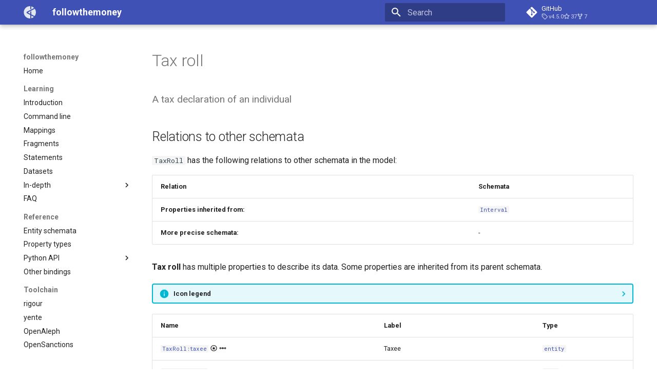

--- FILE ---
content_type: text/html; charset=utf-8
request_url: https://followthemoney.tech/explorer/schemata/TaxRoll/
body_size: 7242
content:

<!doctype html>
<html lang="en" class="no-js">
  <head>
    
      <meta charset="utf-8">
      <meta name="viewport" content="width=device-width,initial-scale=1">
      
      
      
      
      
      
        
      
      
      <link rel="icon" href="/public/favicon.png">
      <meta name="generator" content="mkdocs-1.6.1, mkdocs-material-9.7.1">
    
    
      
        <title>Tax roll - followthemoney</title>
      
    
    
      <link rel="stylesheet" href="../../../assets/stylesheets/main.484c7ddc.min.css">
      
        
        <link rel="stylesheet" href="../../../assets/stylesheets/palette.ab4e12ef.min.css">
      
      


    
    
      
    
    
      
        
        
        <link rel="preconnect" href="https://fonts.gstatic.com" crossorigin>
        <link rel="stylesheet" href="https://fonts.googleapis.com/css?family=Roboto:300,300i,400,400i,700,700i%7CRoboto+Mono:400,400i,700,700i&display=fallback">
        <style>:root{--md-text-font:"Roboto";--md-code-font:"Roboto Mono"}</style>
      
    
    
      <link rel="stylesheet" href="../../../assets/_mkdocstrings.css">
    
      <link rel="stylesheet" href="../../../stylesheets/extra.css">
    
    <script>__md_scope=new URL("../../..",location),__md_hash=e=>[...e].reduce(((e,_)=>(e<<5)-e+_.charCodeAt(0)),0),__md_get=(e,_=localStorage,t=__md_scope)=>JSON.parse(_.getItem(t.pathname+"."+e)),__md_set=(e,_,t=localStorage,a=__md_scope)=>{try{t.setItem(a.pathname+"."+e,JSON.stringify(_))}catch(e){}}</script>
    
      

    
    
  </head>
  
  
    
    
    
    
    
    <body dir="ltr" data-md-color-scheme="default" data-md-color-primary="custom" data-md-color-accent="custom">
  
    
    <input class="md-toggle" data-md-toggle="drawer" type="checkbox" id="__drawer" autocomplete="off">
    <input class="md-toggle" data-md-toggle="search" type="checkbox" id="__search" autocomplete="off">
    <label class="md-overlay" for="__drawer"></label>
    <div data-md-component="skip">
      
        
        <a href="#tax-roll" class="md-skip">
          Skip to content
        </a>
      
    </div>
    <div data-md-component="announce">
      
    </div>
    
    
      

  

<header class="md-header md-header--shadow" data-md-component="header">
  <nav class="md-header__inner md-grid" aria-label="Header">
    <a href="../../.." title="followthemoney" class="md-header__button md-logo" aria-label="followthemoney" data-md-component="logo">
      
  <img src="/public/logo.svg" alt="logo">

    </a>
    <label class="md-header__button md-icon" for="__drawer">
      
      <svg xmlns="http://www.w3.org/2000/svg" viewBox="0 0 24 24"><path d="M3 6h18v2H3zm0 5h18v2H3zm0 5h18v2H3z"/></svg>
    </label>
    <div class="md-header__title" data-md-component="header-title">
      <div class="md-header__ellipsis">
        <div class="md-header__topic">
          <span class="md-ellipsis">
            followthemoney
          </span>
        </div>
        <div class="md-header__topic" data-md-component="header-topic">
          <span class="md-ellipsis">
            
              Tax roll
            
          </span>
        </div>
      </div>
    </div>
    
      
    
    
    
    
      
      
        <label class="md-header__button md-icon" for="__search">
          
          <svg xmlns="http://www.w3.org/2000/svg" viewBox="0 0 24 24"><path d="M9.5 3A6.5 6.5 0 0 1 16 9.5c0 1.61-.59 3.09-1.56 4.23l.27.27h.79l5 5-1.5 1.5-5-5v-.79l-.27-.27A6.52 6.52 0 0 1 9.5 16 6.5 6.5 0 0 1 3 9.5 6.5 6.5 0 0 1 9.5 3m0 2C7 5 5 7 5 9.5S7 14 9.5 14 14 12 14 9.5 12 5 9.5 5"/></svg>
        </label>
        <div class="md-search" data-md-component="search" role="dialog">
  <label class="md-search__overlay" for="__search"></label>
  <div class="md-search__inner" role="search">
    <form class="md-search__form" name="search">
      <input type="text" class="md-search__input" name="query" aria-label="Search" placeholder="Search" autocapitalize="off" autocorrect="off" autocomplete="off" spellcheck="false" data-md-component="search-query" required>
      <label class="md-search__icon md-icon" for="__search">
        
        <svg xmlns="http://www.w3.org/2000/svg" viewBox="0 0 24 24"><path d="M9.5 3A6.5 6.5 0 0 1 16 9.5c0 1.61-.59 3.09-1.56 4.23l.27.27h.79l5 5-1.5 1.5-5-5v-.79l-.27-.27A6.52 6.52 0 0 1 9.5 16 6.5 6.5 0 0 1 3 9.5 6.5 6.5 0 0 1 9.5 3m0 2C7 5 5 7 5 9.5S7 14 9.5 14 14 12 14 9.5 12 5 9.5 5"/></svg>
        
        <svg xmlns="http://www.w3.org/2000/svg" viewBox="0 0 24 24"><path d="M20 11v2H8l5.5 5.5-1.42 1.42L4.16 12l7.92-7.92L13.5 5.5 8 11z"/></svg>
      </label>
      <nav class="md-search__options" aria-label="Search">
        
        <button type="reset" class="md-search__icon md-icon" title="Clear" aria-label="Clear" tabindex="-1">
          
          <svg xmlns="http://www.w3.org/2000/svg" viewBox="0 0 24 24"><path d="M19 6.41 17.59 5 12 10.59 6.41 5 5 6.41 10.59 12 5 17.59 6.41 19 12 13.41 17.59 19 19 17.59 13.41 12z"/></svg>
        </button>
      </nav>
      
    </form>
    <div class="md-search__output">
      <div class="md-search__scrollwrap" tabindex="0" data-md-scrollfix>
        <div class="md-search-result" data-md-component="search-result">
          <div class="md-search-result__meta">
            Initializing search
          </div>
          <ol class="md-search-result__list" role="presentation"></ol>
        </div>
      </div>
    </div>
  </div>
</div>
      
    
    
      <div class="md-header__source">
        <a href="https://github.com/opensanctions/followthemoney" title="Go to repository" class="md-source" data-md-component="source">
  <div class="md-source__icon md-icon">
    
    <svg xmlns="http://www.w3.org/2000/svg" viewBox="0 0 448 512"><!--! Font Awesome Free 7.1.0 by @fontawesome - https://fontawesome.com License - https://fontawesome.com/license/free (Icons: CC BY 4.0, Fonts: SIL OFL 1.1, Code: MIT License) Copyright 2025 Fonticons, Inc.--><path d="M439.6 236.1 244 40.5c-5.4-5.5-12.8-8.5-20.4-8.5s-15 3-20.4 8.4L162.5 81l51.5 51.5c27.1-9.1 52.7 16.8 43.4 43.7l49.7 49.7c34.2-11.8 61.2 31 35.5 56.7-26.5 26.5-70.2-2.9-56-37.3L240.3 199v121.9c25.3 12.5 22.3 41.8 9.1 55-6.4 6.4-15.2 10.1-24.3 10.1s-17.8-3.6-24.3-10.1c-17.6-17.6-11.1-46.9 11.2-56v-123c-20.8-8.5-24.6-30.7-18.6-45L142.6 101 8.5 235.1C3 240.6 0 247.9 0 255.5s3 15 8.5 20.4l195.6 195.7c5.4 5.4 12.7 8.4 20.4 8.4s15-3 20.4-8.4l194.7-194.7c5.4-5.4 8.4-12.8 8.4-20.4s-3-15-8.4-20.4"/></svg>
  </div>
  <div class="md-source__repository">
    GitHub
  </div>
</a>
      </div>
    
  </nav>
  
</header>
    
    <div class="md-container" data-md-component="container">
      
      
        
          
        
      
      <main class="md-main" data-md-component="main">
        <div class="md-main__inner md-grid">
          
            
              
                
              
              <div class="md-sidebar md-sidebar--primary" data-md-component="sidebar" data-md-type="navigation" >
                <div class="md-sidebar__scrollwrap">
                  <div class="md-sidebar__inner">
                    



<nav class="md-nav md-nav--primary" aria-label="Navigation" data-md-level="0">
  <label class="md-nav__title" for="__drawer">
    <a href="../../.." title="followthemoney" class="md-nav__button md-logo" aria-label="followthemoney" data-md-component="logo">
      
  <img src="/public/logo.svg" alt="logo">

    </a>
    followthemoney
  </label>
  
    <div class="md-nav__source">
      <a href="https://github.com/opensanctions/followthemoney" title="Go to repository" class="md-source" data-md-component="source">
  <div class="md-source__icon md-icon">
    
    <svg xmlns="http://www.w3.org/2000/svg" viewBox="0 0 448 512"><!--! Font Awesome Free 7.1.0 by @fontawesome - https://fontawesome.com License - https://fontawesome.com/license/free (Icons: CC BY 4.0, Fonts: SIL OFL 1.1, Code: MIT License) Copyright 2025 Fonticons, Inc.--><path d="M439.6 236.1 244 40.5c-5.4-5.5-12.8-8.5-20.4-8.5s-15 3-20.4 8.4L162.5 81l51.5 51.5c27.1-9.1 52.7 16.8 43.4 43.7l49.7 49.7c34.2-11.8 61.2 31 35.5 56.7-26.5 26.5-70.2-2.9-56-37.3L240.3 199v121.9c25.3 12.5 22.3 41.8 9.1 55-6.4 6.4-15.2 10.1-24.3 10.1s-17.8-3.6-24.3-10.1c-17.6-17.6-11.1-46.9 11.2-56v-123c-20.8-8.5-24.6-30.7-18.6-45L142.6 101 8.5 235.1C3 240.6 0 247.9 0 255.5s3 15 8.5 20.4l195.6 195.7c5.4 5.4 12.7 8.4 20.4 8.4s15-3 20.4-8.4l194.7-194.7c5.4-5.4 8.4-12.8 8.4-20.4s-3-15-8.4-20.4"/></svg>
  </div>
  <div class="md-source__repository">
    GitHub
  </div>
</a>
    </div>
  
  <ul class="md-nav__list" data-md-scrollfix>
    
      
      
  
  
  
  
    <li class="md-nav__item">
      <a href="../../.." class="md-nav__link">
        
  
  
  <span class="md-ellipsis">
    
  
    Home
  

    
  </span>
  
  

      </a>
    </li>
  

    
      
      
  
  
  
  
    
    
    
    
      
        
        
      
    
    
    <li class="md-nav__item md-nav__item--section md-nav__item--nested">
      
        
        
        <input class="md-nav__toggle md-toggle " type="checkbox" id="__nav_2" >
        
          
          <label class="md-nav__link" for="__nav_2" id="__nav_2_label" tabindex="">
            
  
  
  <span class="md-ellipsis">
    
  
    Learning
  

    
  </span>
  
  

            <span class="md-nav__icon md-icon"></span>
          </label>
        
        <nav class="md-nav" data-md-level="1" aria-labelledby="__nav_2_label" aria-expanded="false">
          <label class="md-nav__title" for="__nav_2">
            <span class="md-nav__icon md-icon"></span>
            
  
    Learning
  

          </label>
          <ul class="md-nav__list" data-md-scrollfix>
            
              
                
  
  
  
  
    <li class="md-nav__item">
      <a href="../../../docs/" class="md-nav__link">
        
  
  
  <span class="md-ellipsis">
    
  
    Introduction
  

    
  </span>
  
  

      </a>
    </li>
  

              
            
              
                
  
  
  
  
    <li class="md-nav__item">
      <a href="../../../docs/cli/" class="md-nav__link">
        
  
  
  <span class="md-ellipsis">
    
  
    Command line
  

    
  </span>
  
  

      </a>
    </li>
  

              
            
              
                
  
  
  
  
    <li class="md-nav__item">
      <a href="../../../docs/mappings/" class="md-nav__link">
        
  
  
  <span class="md-ellipsis">
    
  
    Mappings
  

    
  </span>
  
  

      </a>
    </li>
  

              
            
              
                
  
  
  
  
    <li class="md-nav__item">
      <a href="../../../docs/fragments/" class="md-nav__link">
        
  
  
  <span class="md-ellipsis">
    
  
    Fragments
  

    
  </span>
  
  

      </a>
    </li>
  

              
            
              
                
  
  
  
  
    <li class="md-nav__item">
      <a href="../../../docs/statements/" class="md-nav__link">
        
  
  
  <span class="md-ellipsis">
    
  
    Statements
  

    
  </span>
  
  

      </a>
    </li>
  

              
            
              
                
  
  
  
  
    <li class="md-nav__item">
      <a href="../../../docs/metadata/" class="md-nav__link">
        
  
  
  <span class="md-ellipsis">
    
  
    Datasets
  

    
  </span>
  
  

      </a>
    </li>
  

              
            
              
                
  
  
  
  
    
    
    
    
      
    
    
    <li class="md-nav__item md-nav__item--nested">
      
        
        
        <input class="md-nav__toggle md-toggle " type="checkbox" id="__nav_2_7" >
        
          
          <label class="md-nav__link" for="__nav_2_7" id="__nav_2_7_label" tabindex="0">
            
  
  
  <span class="md-ellipsis">
    
  
    In-depth
  

    
  </span>
  
  

            <span class="md-nav__icon md-icon"></span>
          </label>
        
        <nav class="md-nav" data-md-level="2" aria-labelledby="__nav_2_7_label" aria-expanded="false">
          <label class="md-nav__title" for="__nav_2_7">
            <span class="md-nav__icon md-icon"></span>
            
  
    In-depth
  

          </label>
          <ul class="md-nav__list" data-md-scrollfix>
            
              
                
  
  
  
  
    <li class="md-nav__item">
      <a href="../../../docs/matching/" class="md-nav__link">
        
  
  
  <span class="md-ellipsis">
    
  
    Matching
  

    
  </span>
  
  

      </a>
    </li>
  

              
            
              
                
  
  
  
  
    <li class="md-nav__item">
      <a href="../../../docs/namespace/" class="md-nav__link">
        
  
  
  <span class="md-ellipsis">
    
  
    Namespaces
  

    
  </span>
  
  

      </a>
    </li>
  

              
            
              
                
  
  
  
  
    <li class="md-nav__item">
      <a href="../../../docs/graphs/" class="md-nav__link">
        
  
  
  <span class="md-ellipsis">
    
  
    Graph exports
  

    
  </span>
  
  

      </a>
    </li>
  

              
            
              
                
  
  
  
  
    <li class="md-nav__item">
      <a href="../../../docs/custom/" class="md-nav__link">
        
  
  
  <span class="md-ellipsis">
    
  
    Custom schema
  

    
  </span>
  
  

      </a>
    </li>
  

              
            
          </ul>
        </nav>
      
    </li>
  

              
            
              
                
  
  
  
  
    <li class="md-nav__item">
      <a href="../../../docs/faq/" class="md-nav__link">
        
  
  
  <span class="md-ellipsis">
    
  
    FAQ
  

    
  </span>
  
  

      </a>
    </li>
  

              
            
          </ul>
        </nav>
      
    </li>
  

    
      
      
  
  
  
  
    
    
    
    
      
        
        
      
    
    
    <li class="md-nav__item md-nav__item--section md-nav__item--nested">
      
        
        
        <input class="md-nav__toggle md-toggle " type="checkbox" id="__nav_3" >
        
          
          <label class="md-nav__link" for="__nav_3" id="__nav_3_label" tabindex="">
            
  
  
  <span class="md-ellipsis">
    
  
    Reference
  

    
  </span>
  
  

            <span class="md-nav__icon md-icon"></span>
          </label>
        
        <nav class="md-nav" data-md-level="1" aria-labelledby="__nav_3_label" aria-expanded="false">
          <label class="md-nav__title" for="__nav_3">
            <span class="md-nav__icon md-icon"></span>
            
  
    Reference
  

          </label>
          <ul class="md-nav__list" data-md-scrollfix>
            
              
                
  
  
  
  
    <li class="md-nav__item">
      <a href="../" class="md-nav__link">
        
  
  
  <span class="md-ellipsis">
    
  
    Entity schemata
  

    
  </span>
  
  

      </a>
    </li>
  

              
            
              
                
  
  
  
  
    <li class="md-nav__item">
      <a href="../../types/" class="md-nav__link">
        
  
  
  <span class="md-ellipsis">
    
  
    Property types
  

    
  </span>
  
  

      </a>
    </li>
  

              
            
              
                
  
  
  
  
    
    
    
    
      
    
    
    <li class="md-nav__item md-nav__item--nested">
      
        
        
        <input class="md-nav__toggle md-toggle " type="checkbox" id="__nav_3_3" >
        
          
          <label class="md-nav__link" for="__nav_3_3" id="__nav_3_3_label" tabindex="0">
            
  
  
  <span class="md-ellipsis">
    
  
    Python API
  

    
  </span>
  
  

            <span class="md-nav__icon md-icon"></span>
          </label>
        
        <nav class="md-nav" data-md-level="2" aria-labelledby="__nav_3_3_label" aria-expanded="false">
          <label class="md-nav__title" for="__nav_3_3">
            <span class="md-nav__icon md-icon"></span>
            
  
    Python API
  

          </label>
          <ul class="md-nav__list" data-md-scrollfix>
            
              
                
  
  
  
  
    <li class="md-nav__item">
      <a href="../../../python/" class="md-nav__link">
        
  
  
  <span class="md-ellipsis">
    
  
    Introduction
  

    
  </span>
  
  

      </a>
    </li>
  

              
            
              
                
  
  
  
  
    <li class="md-nav__item">
      <a href="../../../python/model/" class="md-nav__link">
        
  
  
  <span class="md-ellipsis">
    
  
    Model
  

    
  </span>
  
  

      </a>
    </li>
  

              
            
              
                
  
  
  
  
    <li class="md-nav__item">
      <a href="../../../python/schema/" class="md-nav__link">
        
  
  
  <span class="md-ellipsis">
    
  
    Schema
  

    
  </span>
  
  

      </a>
    </li>
  

              
            
              
                
  
  
  
  
    <li class="md-nav__item">
      <a href="../../../python/entity/" class="md-nav__link">
        
  
  
  <span class="md-ellipsis">
    
  
    Entity
  

    
  </span>
  
  

      </a>
    </li>
  

              
            
              
                
  
  
  
  
    <li class="md-nav__item">
      <a href="../../../python/property/" class="md-nav__link">
        
  
  
  <span class="md-ellipsis">
    
  
    Property
  

    
  </span>
  
  

      </a>
    </li>
  

              
            
              
                
  
  
  
  
    <li class="md-nav__item">
      <a href="../../../python/statements/" class="md-nav__link">
        
  
  
  <span class="md-ellipsis">
    
  
    Statements
  

    
  </span>
  
  

      </a>
    </li>
  

              
            
              
                
  
  
  
  
    <li class="md-nav__item">
      <a href="../../../python/registry/" class="md-nav__link">
        
  
  
  <span class="md-ellipsis">
    
  
    Type registry
  

    
  </span>
  
  

      </a>
    </li>
  

              
            
              
                
  
  
  
  
    <li class="md-nav__item">
      <a href="../../../python/lib/" class="md-nav__link">
        
  
  
  <span class="md-ellipsis">
    
  
    Other functions
  

    
  </span>
  
  

      </a>
    </li>
  

              
            
          </ul>
        </nav>
      
    </li>
  

              
            
              
                
  
  
  
  
    <li class="md-nav__item">
      <a href="../../../libraries/" class="md-nav__link">
        
  
  
  <span class="md-ellipsis">
    
  
    Other bindings
  

    
  </span>
  
  

      </a>
    </li>
  

              
            
          </ul>
        </nav>
      
    </li>
  

    
      
      
  
  
  
  
    
    
    
    
      
        
        
      
    
    
    <li class="md-nav__item md-nav__item--section md-nav__item--nested">
      
        
        
        <input class="md-nav__toggle md-toggle " type="checkbox" id="__nav_4" >
        
          
          <label class="md-nav__link" for="__nav_4" id="__nav_4_label" tabindex="">
            
  
  
  <span class="md-ellipsis">
    
  
    Toolchain
  

    
  </span>
  
  

            <span class="md-nav__icon md-icon"></span>
          </label>
        
        <nav class="md-nav" data-md-level="1" aria-labelledby="__nav_4_label" aria-expanded="false">
          <label class="md-nav__title" for="__nav_4">
            <span class="md-nav__icon md-icon"></span>
            
  
    Toolchain
  

          </label>
          <ul class="md-nav__list" data-md-scrollfix>
            
              
                
  
  
  
  
    <li class="md-nav__item">
      <a href="https://rigour.followthemoney.tech/" class="md-nav__link">
        
  
  
  <span class="md-ellipsis">
    
  
    rigour
  

    
  </span>
  
  

      </a>
    </li>
  

              
            
              
                
  
  
  
  
    <li class="md-nav__item">
      <a href="https://yente.followthemoney.tech/" class="md-nav__link">
        
  
  
  <span class="md-ellipsis">
    
  
    yente
  

    
  </span>
  
  

      </a>
    </li>
  

              
            
              
                
  
  
  
  
    <li class="md-nav__item">
      <a href="https://openaleph.org/docs/" class="md-nav__link">
        
  
  
  <span class="md-ellipsis">
    
  
    OpenAleph
  

    
  </span>
  
  

      </a>
    </li>
  

              
            
              
                
  
  
  
  
    <li class="md-nav__item">
      <a href="https://www.opensanctions.org/docs/" class="md-nav__link">
        
  
  
  <span class="md-ellipsis">
    
  
    OpenSanctions
  

    
  </span>
  
  

      </a>
    </li>
  

              
            
          </ul>
        </nav>
      
    </li>
  

    
      
      
  
  
  
  
    
    
    
    
      
        
        
      
    
    
    <li class="md-nav__item md-nav__item--section md-nav__item--nested">
      
        
        
        <input class="md-nav__toggle md-toggle " type="checkbox" id="__nav_5" >
        
          
          <label class="md-nav__link" for="__nav_5" id="__nav_5_label" tabindex="">
            
  
  
  <span class="md-ellipsis">
    
  
    Community
  

    
  </span>
  
  

            <span class="md-nav__icon md-icon"></span>
          </label>
        
        <nav class="md-nav" data-md-level="1" aria-labelledby="__nav_5_label" aria-expanded="false">
          <label class="md-nav__title" for="__nav_5">
            <span class="md-nav__icon md-icon"></span>
            
  
    Community
  

          </label>
          <ul class="md-nav__list" data-md-scrollfix>
            
              
                
  
  
  
  
    <li class="md-nav__item">
      <a href="../../../community/projects/" class="md-nav__link">
        
  
  
  <span class="md-ellipsis">
    
  
    Users of FtM
  

    
  </span>
  
  

      </a>
    </li>
  

              
            
              
                
  
  
  
  
    <li class="md-nav__item">
      <a href="../../../community/stack/" class="md-nav__link">
        
  
  
  <span class="md-ellipsis">
    
  
    Tools and applications
  

    
  </span>
  
  

      </a>
    </li>
  

              
            
              
                
  
  
  
  
    <li class="md-nav__item">
      <a href="../../../community/catalogs/" class="md-nav__link">
        
  
  
  <span class="md-ellipsis">
    
  
    Data catalogs
  

    
  </span>
  
  

      </a>
    </li>
  

              
            
              
                
  
  
  
  
    <li class="md-nav__item">
      <a href="../../../community/credits/" class="md-nav__link">
        
  
  
  <span class="md-ellipsis">
    
  
    Credits
  

    
  </span>
  
  

      </a>
    </li>
  

              
            
          </ul>
        </nav>
      
    </li>
  

    
  </ul>
</nav>
                  </div>
                </div>
              </div>
            
            
              
                
              
              <div class="md-sidebar md-sidebar--secondary" data-md-component="sidebar" data-md-type="toc" hidden>
                <div class="md-sidebar__scrollwrap">
                  <div class="md-sidebar__inner">
                    

<nav class="md-nav md-nav--secondary" aria-label="Table of contents">
  
  
  
    
  
  
    <label class="md-nav__title" for="__toc">
      <span class="md-nav__icon md-icon"></span>
      Table of contents
    </label>
    <ul class="md-nav__list" data-md-component="toc" data-md-scrollfix>
      
        <li class="md-nav__item">
  <a href="#relations-to-other-schemata" class="md-nav__link">
    <span class="md-ellipsis">
      
        Relations to other schemata
      
    </span>
  </a>
  
</li>
      
        <li class="md-nav__item">
  <a href="#how-to-use-it-in-a-graph-or-timeline" class="md-nav__link">
    <span class="md-ellipsis">
      
        How to use it in a graph or timeline
      
    </span>
  </a>
  
</li>
      
    </ul>
  
</nav>
                  </div>
                </div>
              </div>
            
          
          
            <div class="md-content" data-md-component="content">
              
              <article class="md-content__inner md-typeset">
                
                  
  



  
  


<h1 id="tax-roll">Tax roll</h1>
<div class="description">
A tax declaration of an individual
</div>

<h2 id="relations-to-other-schemata">Relations to other schemata</h2>
<p><code>TaxRoll</code> has the following relations to other schemata in the model:</p>
<table>
<thead>
<tr>
<th>Relation</th>
<th>Schemata</th>
</tr>
</thead>
<tbody>
<tr>
<td><strong>Properties inherited from:</strong></td>
<td><a href="../Interval/"><code>Interval</code></a><br></td>
</tr>
<tr>
<td><strong>More precise schemata:</strong></td>
<td>-</td>
</tr>
</tbody>
</table>
<p><strong>Tax roll</strong> has multiple properties to describe its data. Some properties are inherited from its parent schemata.</p>
<details class="info">
<summary>Icon legend</summary>
<p><span class="twemoji"><svg xmlns="http://www.w3.org/2000/svg" viewBox="0 0 24 24"><path d="M5 4c-.55 0-1 .18-1.41.57C3.2 4.96 3 5.44 3 6v12c0 .56.2 1.04.59 1.43.41.39.86.57 1.41.57h14c.5 0 1-.19 1.39-.59.41-.41.61-.88.61-1.41V6c0-.53-.2-1-.61-1.41C20 4.19 19.5 4 19 4zm-.5 1.5h15v13h-15zM7 9c-.3 0-.53.09-.72.28S6 9.7 6 10v4c0 .3.09.53.28.72S6.7 15 7 15h3c.27 0 .5-.09.71-.28.2-.19.29-.42.29-.72v-1H9.5v.5h-2v-3h2v.5H11v-1c0-.3-.09-.53-.29-.72C10.5 9.09 10.27 9 10 9zm7 0c-.27 0-.5.09-.71.28-.2.19-.29.42-.29.72v4c0 .3.09.53.29.72.21.19.44.28.71.28h3c.3 0 .53-.09.72-.28S18 14.3 18 14v-1h-1.5v.5h-2v-3h2v.5H18v-1c0-.3-.09-.53-.28-.72S17.3 9 17 9z"/></svg></span> This property is used to compute a <a class="autorefs autorefs-internal" title="caption()" href="../../../python/entity/#followthemoney.proxy.EntityProxy.caption">caption</a> for the entity.</p>
<p><span class="twemoji"><svg xmlns="http://www.w3.org/2000/svg" viewBox="0 0 24 24"><path d="m8.58 17.25.92-3.89-3-2.58 3.95-.37L12 6.8l1.55 3.65 3.95.33-3 2.58.92 3.89L12 15.19zM12 2a10 10 0 0 1 10 10 10 10 0 0 1-10 10A10 10 0 0 1 2 12 10 10 0 0 1 12 2m0 2a8 8 0 0 0-8 8 8 8 0 0 0 8 8 8 8 0 0 0 8-8 8 8 0 0 0-8-8"/></svg></span> This property is a <em>featured</em> property, which means in UI applications it should be shown with higher information hierarchy.</p>
<p><span class="twemoji"><svg xmlns="http://www.w3.org/2000/svg" viewBox="0 0 24 24"><path d="M12 9c-1.3 0-2.4.8-2.8 2H6.8C6.4 9.8 5.3 9 4 9c-1.7 0-3 1.3-3 3s1.3 3 3 3c1.3 0 2.4-.8 2.8-2h2.4c.4 1.2 1.5 2 2.8 2s2.4-.8 2.8-2h2.4c.4 1.2 1.5 2 2.8 2 1.7 0 3-1.3 3-3s-1.3-3-3-3c-1.3 0-2.4.8-2.8 2h-2.4c-.4-1.2-1.5-2-2.8-2m-9 3c0-.6.4-1 1-1s1 .4 1 1-.4 1-1 1-1-.4-1-1m18 0c0 .6-.4 1-1 1s-1-.4-1-1 .4-1 1-1 1 .4 1 1"/></svg></span> This property is a <em>matchable</em> property and can be used in matching systems to find similar entities.</p>
<p><span class="twemoji"><svg xmlns="http://www.w3.org/2000/svg" viewBox="0 0 24 24"><path d="M11.83 9 15 12.16V12a3 3 0 0 0-3-3zm-4.3.8 1.55 1.55c-.05.21-.08.42-.08.65a3 3 0 0 0 3 3c.22 0 .44-.03.65-.08l1.55 1.55c-.67.33-1.41.53-2.2.53a5 5 0 0 1-5-5c0-.79.2-1.53.53-2.2M2 4.27l2.28 2.28.45.45C3.08 8.3 1.78 10 1 12c1.73 4.39 6 7.5 11 7.5 1.55 0 3.03-.3 4.38-.84l.43.42L19.73 22 21 20.73 3.27 3M12 7a5 5 0 0 1 5 5c0 .64-.13 1.26-.36 1.82l2.93 2.93c1.5-1.25 2.7-2.89 3.43-4.75-1.73-4.39-6-7.5-11-7.5-1.4 0-2.74.25-4 .7l2.17 2.15C10.74 7.13 11.35 7 12 7"/></svg></span> This property is a <em>hidden</em> property and should not be rendered in UI applications.</p>
</details>
<table>
<thead>
<tr>
<th>Name</th>
<th>Label</th>
<th>Type</th>
</tr>
</thead>
<tbody>
<tr>
<td><a href="./#taxee" id="taxee"><code>TaxRoll:taxee</code></a>   <span class="twemoji"><svg xmlns="http://www.w3.org/2000/svg" viewBox="0 0 24 24"><path d="m8.58 17.25.92-3.89-3-2.58 3.95-.37L12 6.8l1.55 3.65 3.95.33-3 2.58.92 3.89L12 15.19zM12 2a10 10 0 0 1 10 10 10 10 0 0 1-10 10A10 10 0 0 1 2 12 10 10 0 0 1 12 2m0 2a8 8 0 0 0-8 8 8 8 0 0 0 8 8 8 8 0 0 0 8-8 8 8 0 0 0-8-8"/></svg></span> <span class="twemoji"><svg xmlns="http://www.w3.org/2000/svg" viewBox="0 0 24 24"><path d="M12 9c-1.3 0-2.4.8-2.8 2H6.8C6.4 9.8 5.3 9 4 9c-1.7 0-3 1.3-3 3s1.3 3 3 3c1.3 0 2.4-.8 2.8-2h2.4c.4 1.2 1.5 2 2.8 2s2.4-.8 2.8-2h2.4c.4 1.2 1.5 2 2.8 2 1.7 0 3-1.3 3-3s-1.3-3-3-3c-1.3 0-2.4.8-2.8 2h-2.4c-.4-1.2-1.5-2-2.8-2m-9 3c0-.6.4-1 1-1s1 .4 1 1-.4 1-1 1-1-.4-1-1m18 0c0 .6-.4 1-1 1s-1-.4-1-1 .4-1 1-1 1 .4 1 1"/></svg></span></td>
<td>Taxee</td>
<td><a href="../../types/entity/"><code>entity</code></a></td>
</tr>
<tr>
<td><a href="../Interval/#date" id="date"><code>Interval:date</code></a>    <span class="twemoji"><svg xmlns="http://www.w3.org/2000/svg" viewBox="0 0 24 24"><path d="M12 9c-1.3 0-2.4.8-2.8 2H6.8C6.4 9.8 5.3 9 4 9c-1.7 0-3 1.3-3 3s1.3 3 3 3c1.3 0 2.4-.8 2.8-2h2.4c.4 1.2 1.5 2 2.8 2s2.4-.8 2.8-2h2.4c.4 1.2 1.5 2 2.8 2 1.7 0 3-1.3 3-3s-1.3-3-3-3c-1.3 0-2.4.8-2.8 2h-2.4c-.4-1.2-1.5-2-2.8-2m-9 3c0-.6.4-1 1-1s1 .4 1 1-.4 1-1 1-1-.4-1-1m18 0c0 .6-.4 1-1 1s-1-.4-1-1 .4-1 1-1 1 .4 1 1"/></svg></span></td>
<td>Date</td>
<td><a href="../../types/date/"><code>date</code></a></td>
</tr>
<tr>
<td><a href="./#income" id="income"><code>TaxRoll:income</code></a>   <span class="twemoji"><svg xmlns="http://www.w3.org/2000/svg" viewBox="0 0 24 24"><path d="m8.58 17.25.92-3.89-3-2.58 3.95-.37L12 6.8l1.55 3.65 3.95.33-3 2.58.92 3.89L12 15.19zM12 2a10 10 0 0 1 10 10 10 10 0 0 1-10 10A10 10 0 0 1 2 12 10 10 0 0 1 12 2m0 2a8 8 0 0 0-8 8 8 8 0 0 0 8 8 8 8 0 0 0 8-8 8 8 0 0 0-8-8"/></svg></span></td>
<td>Registered income</td>
<td><a href="../../types/string/"><code>string</code></a></td>
</tr>
<tr>
<td><a href="./#wealth" id="wealth"><code>TaxRoll:wealth</code></a>   <span class="twemoji"><svg xmlns="http://www.w3.org/2000/svg" viewBox="0 0 24 24"><path d="m8.58 17.25.92-3.89-3-2.58 3.95-.37L12 6.8l1.55 3.65 3.95.33-3 2.58.92 3.89L12 15.19zM12 2a10 10 0 0 1 10 10 10 10 0 0 1-10 10A10 10 0 0 1 2 12 10 10 0 0 1 12 2m0 2a8 8 0 0 0-8 8 8 8 0 0 0 8 8 8 8 0 0 0 8-8 8 8 0 0 0-8-8"/></svg></span></td>
<td>Registered wealth</td>
<td><a href="../../types/string/"><code>string</code></a></td>
</tr>
<tr>
<td><a href="./#taxPaid" id="taxPaid"><code>TaxRoll:taxPaid</code></a>   <span class="twemoji"><svg xmlns="http://www.w3.org/2000/svg" viewBox="0 0 24 24"><path d="m8.58 17.25.92-3.89-3-2.58 3.95-.37L12 6.8l1.55 3.65 3.95.33-3 2.58.92 3.89L12 15.19zM12 2a10 10 0 0 1 10 10 10 10 0 0 1-10 10A10 10 0 0 1 2 12 10 10 0 0 1 12 2m0 2a8 8 0 0 0-8 8 8 8 0 0 0 8 8 8 8 0 0 0 8-8 8 8 0 0 0-8-8"/></svg></span></td>
<td>Amount of tax paid</td>
<td><a href="../../types/string/"><code>string</code></a></td>
</tr>
<tr>
<td><a href="./#country" id="country"><code>TaxRoll:country</code></a>    <span class="twemoji"><svg xmlns="http://www.w3.org/2000/svg" viewBox="0 0 24 24"><path d="M12 9c-1.3 0-2.4.8-2.8 2H6.8C6.4 9.8 5.3 9 4 9c-1.7 0-3 1.3-3 3s1.3 3 3 3c1.3 0 2.4-.8 2.8-2h2.4c.4 1.2 1.5 2 2.8 2s2.4-.8 2.8-2h2.4c.4 1.2 1.5 2 2.8 2 1.7 0 3-1.3 3-3s-1.3-3-3-3c-1.3 0-2.4.8-2.8 2h-2.4c-.4-1.2-1.5-2-2.8-2m-9 3c0-.6.4-1 1-1s1 .4 1 1-.4 1-1 1-1-.4-1-1m18 0c0 .6-.4 1-1 1s-1-.4-1-1 .4-1 1-1 1 .4 1 1"/></svg></span></td>
<td>Country</td>
<td><a href="../../types/country/"><code>country</code></a></td>
</tr>
<tr>
<td><a href="./#surname" id="surname"><code>TaxRoll:surname</code></a></td>
<td>Surname</td>
<td><a href="../../types/string/"><code>string</code></a></td>
</tr>
<tr>
<td><a href="./#givenName" id="givenName"><code>TaxRoll:givenName</code></a></td>
<td>Given name</td>
<td><a href="../../types/string/"><code>string</code></a></td>
</tr>
<tr>
<td><a href="./#birthDate" id="birthDate"><code>TaxRoll:birthDate</code></a>    <span class="twemoji"><svg xmlns="http://www.w3.org/2000/svg" viewBox="0 0 24 24"><path d="M12 9c-1.3 0-2.4.8-2.8 2H6.8C6.4 9.8 5.3 9 4 9c-1.7 0-3 1.3-3 3s1.3 3 3 3c1.3 0 2.4-.8 2.8-2h2.4c.4 1.2 1.5 2 2.8 2s2.4-.8 2.8-2h2.4c.4 1.2 1.5 2 2.8 2 1.7 0 3-1.3 3-3s-1.3-3-3-3c-1.3 0-2.4.8-2.8 2h-2.4c-.4-1.2-1.5-2-2.8-2m-9 3c0-.6.4-1 1-1s1 .4 1 1-.4 1-1 1-1-.4-1-1m18 0c0 .6-.4 1-1 1s-1-.4-1-1 .4-1 1-1 1 .4 1 1"/></svg></span></td>
<td>Birth date</td>
<td><a href="../../types/date/"><code>date</code></a></td>
</tr>
<tr>
<td><a href="../Interval/#startDate" id="startDate"><code>Interval:startDate</code></a>    <span class="twemoji"><svg xmlns="http://www.w3.org/2000/svg" viewBox="0 0 24 24"><path d="M12 9c-1.3 0-2.4.8-2.8 2H6.8C6.4 9.8 5.3 9 4 9c-1.7 0-3 1.3-3 3s1.3 3 3 3c1.3 0 2.4-.8 2.8-2h2.4c.4 1.2 1.5 2 2.8 2s2.4-.8 2.8-2h2.4c.4 1.2 1.5 2 2.8 2 1.7 0 3-1.3 3-3s-1.3-3-3-3c-1.3 0-2.4.8-2.8 2h-2.4c-.4-1.2-1.5-2-2.8-2m-9 3c0-.6.4-1 1-1s1 .4 1 1-.4 1-1 1-1-.4-1-1m18 0c0 .6-.4 1-1 1s-1-.4-1-1 .4-1 1-1 1 .4 1 1"/></svg></span></td>
<td>Start date</td>
<td><a href="../../types/date/"><code>date</code></a></td>
</tr>
<tr>
<td><a href="../Interval/#endDate" id="endDate"><code>Interval:endDate</code></a>    <span class="twemoji"><svg xmlns="http://www.w3.org/2000/svg" viewBox="0 0 24 24"><path d="M12 9c-1.3 0-2.4.8-2.8 2H6.8C6.4 9.8 5.3 9 4 9c-1.7 0-3 1.3-3 3s1.3 3 3 3c1.3 0 2.4-.8 2.8-2h2.4c.4 1.2 1.5 2 2.8 2s2.4-.8 2.8-2h2.4c.4 1.2 1.5 2 2.8 2 1.7 0 3-1.3 3-3s-1.3-3-3-3c-1.3 0-2.4.8-2.8 2h-2.4c-.4-1.2-1.5-2-2.8-2m-9 3c0-.6.4-1 1-1s1 .4 1 1-.4 1-1 1-1-.4-1-1m18 0c0 .6-.4 1-1 1s-1-.4-1-1 .4-1 1-1 1 .4 1 1"/></svg></span></td>
<td>End date</td>
<td><a href="../../types/date/"><code>date</code></a></td>
</tr>
<tr>
<td><a href="../Interval/#summary" id="summary"><code>Interval:summary</code></a></td>
<td>Summary</td>
<td><a href="../../types/text/"><code>text</code></a></td>
</tr>
<tr>
<td><a href="../Interval/#description" id="description"><code>Interval:description</code></a></td>
<td>Description</td>
<td><a href="../../types/text/"><code>text</code></a></td>
</tr>
<tr>
<td><a href="../Interval/#recordId" id="recordId"><code>Interval:recordId</code></a></td>
<td>Record ID</td>
<td><a href="../../types/string/"><code>string</code></a></td>
</tr>
<tr>
<td><a href="../Interval/#sourceUrl" id="sourceUrl"><code>Interval:sourceUrl</code></a></td>
<td>Source link</td>
<td><a href="../../types/url/"><code>url</code></a></td>
</tr>
<tr>
<td><a href="../Interval/#proof" id="proof"><code>Interval:proof</code></a>    <span class="twemoji"><svg xmlns="http://www.w3.org/2000/svg" viewBox="0 0 24 24"><path d="M12 9c-1.3 0-2.4.8-2.8 2H6.8C6.4 9.8 5.3 9 4 9c-1.7 0-3 1.3-3 3s1.3 3 3 3c1.3 0 2.4-.8 2.8-2h2.4c.4 1.2 1.5 2 2.8 2s2.4-.8 2.8-2h2.4c.4 1.2 1.5 2 2.8 2 1.7 0 3-1.3 3-3s-1.3-3-3-3c-1.3 0-2.4.8-2.8 2h-2.4c-.4-1.2-1.5-2-2.8-2m-9 3c0-.6.4-1 1-1s1 .4 1 1-.4 1-1 1-1-.4-1-1m18 0c0 .6-.4 1-1 1s-1-.4-1-1 .4-1 1-1 1 .4 1 1"/></svg></span></td>
<td>Source document</td>
<td><a href="../../types/entity/"><code>entity</code></a></td>
</tr>
<tr>
<td><a href="../Interval/#publisher" id="publisher"><code>Interval:publisher</code></a></td>
<td>Publishing source</td>
<td><a href="../../types/string/"><code>string</code></a></td>
</tr>
<tr>
<td><a href="../Interval/#publisherUrl" id="publisherUrl"><code>Interval:publisherUrl</code></a></td>
<td>Publishing source URL</td>
<td><a href="../../types/url/"><code>url</code></a></td>
</tr>
<tr>
<td><a href="../Interval/#alephUrl" id="alephUrl"><code>Interval:alephUrl</code></a>  <span class="twemoji"><svg xmlns="http://www.w3.org/2000/svg" viewBox="0 0 24 24"><path d="M11.83 9 15 12.16V12a3 3 0 0 0-3-3zm-4.3.8 1.55 1.55c-.05.21-.08.42-.08.65a3 3 0 0 0 3 3c.22 0 .44-.03.65-.08l1.55 1.55c-.67.33-1.41.53-2.2.53a5 5 0 0 1-5-5c0-.79.2-1.53.53-2.2M2 4.27l2.28 2.28.45.45C3.08 8.3 1.78 10 1 12c1.73 4.39 6 7.5 11 7.5 1.55 0 3.03-.3 4.38-.84l.43.42L19.73 22 21 20.73 3.27 3M12 7a5 5 0 0 1 5 5c0 .64-.13 1.26-.36 1.82l2.93 2.93c1.5-1.25 2.7-2.89 3.43-4.75-1.73-4.39-6-7.5-11-7.5-1.4 0-2.74.25-4 .7l2.17 2.15C10.74 7.13 11.35 7 12 7"/></svg></span></td>
<td>Aleph URL</td>
<td><a href="../../types/url/"><code>url</code></a></td>
</tr>
<tr>
<td><a href="../Interval/#namesMentioned" id="namesMentioned"><code>Interval:namesMentioned</code></a>  <span class="twemoji"><svg xmlns="http://www.w3.org/2000/svg" viewBox="0 0 24 24"><path d="M11.83 9 15 12.16V12a3 3 0 0 0-3-3zm-4.3.8 1.55 1.55c-.05.21-.08.42-.08.65a3 3 0 0 0 3 3c.22 0 .44-.03.65-.08l1.55 1.55c-.67.33-1.41.53-2.2.53a5 5 0 0 1-5-5c0-.79.2-1.53.53-2.2M2 4.27l2.28 2.28.45.45C3.08 8.3 1.78 10 1 12c1.73 4.39 6 7.5 11 7.5 1.55 0 3.03-.3 4.38-.84l.43.42L19.73 22 21 20.73 3.27 3M12 7a5 5 0 0 1 5 5c0 .64-.13 1.26-.36 1.82l2.93 2.93c1.5-1.25 2.7-2.89 3.43-4.75-1.73-4.39-6-7.5-11-7.5-1.4 0-2.74.25-4 .7l2.17 2.15C10.74 7.13 11.35 7 12 7"/></svg></span>  <span class="twemoji"><svg xmlns="http://www.w3.org/2000/svg" viewBox="0 0 24 24"><path d="M12 9c-1.3 0-2.4.8-2.8 2H6.8C6.4 9.8 5.3 9 4 9c-1.7 0-3 1.3-3 3s1.3 3 3 3c1.3 0 2.4-.8 2.8-2h2.4c.4 1.2 1.5 2 2.8 2s2.4-.8 2.8-2h2.4c.4 1.2 1.5 2 2.8 2 1.7 0 3-1.3 3-3s-1.3-3-3-3c-1.3 0-2.4.8-2.8 2h-2.4c-.4-1.2-1.5-2-2.8-2m-9 3c0-.6.4-1 1-1s1 .4 1 1-.4 1-1 1-1-.4-1-1m18 0c0 .6-.4 1-1 1s-1-.4-1-1 .4-1 1-1 1 .4 1 1"/></svg></span></td>
<td>Detected names</td>
<td><a href="../../types/name/"><code>name</code></a></td>
</tr>
<tr>
<td><a href="../Interval/#indexText" id="indexText"><code>Interval:indexText</code></a>  <span class="twemoji"><svg xmlns="http://www.w3.org/2000/svg" viewBox="0 0 24 24"><path d="M11.83 9 15 12.16V12a3 3 0 0 0-3-3zm-4.3.8 1.55 1.55c-.05.21-.08.42-.08.65a3 3 0 0 0 3 3c.22 0 .44-.03.65-.08l1.55 1.55c-.67.33-1.41.53-2.2.53a5 5 0 0 1-5-5c0-.79.2-1.53.53-2.2M2 4.27l2.28 2.28.45.45C3.08 8.3 1.78 10 1 12c1.73 4.39 6 7.5 11 7.5 1.55 0 3.03-.3 4.38-.84l.43.42L19.73 22 21 20.73 3.27 3M12 7a5 5 0 0 1 5 5c0 .64-.13 1.26-.36 1.82l2.93 2.93c1.5-1.25 2.7-2.89 3.43-4.75-1.73-4.39-6-7.5-11-7.5-1.4 0-2.74.25-4 .7l2.17 2.15C10.74 7.13 11.35 7 12 7"/></svg></span></td>
<td>Index text</td>
<td><a href="../../types/text/"><code>text</code></a></td>
</tr>
<tr>
<td><a href="../Interval/#modifiedAt" id="modifiedAt"><code>Interval:modifiedAt</code></a>    <span class="twemoji"><svg xmlns="http://www.w3.org/2000/svg" viewBox="0 0 24 24"><path d="M12 9c-1.3 0-2.4.8-2.8 2H6.8C6.4 9.8 5.3 9 4 9c-1.7 0-3 1.3-3 3s1.3 3 3 3c1.3 0 2.4-.8 2.8-2h2.4c.4 1.2 1.5 2 2.8 2s2.4-.8 2.8-2h2.4c.4 1.2 1.5 2 2.8 2 1.7 0 3-1.3 3-3s-1.3-3-3-3c-1.3 0-2.4.8-2.8 2h-2.4c-.4-1.2-1.5-2-2.8-2m-9 3c0-.6.4-1 1-1s1 .4 1 1-.4 1-1 1-1-.4-1-1m18 0c0 .6-.4 1-1 1s-1-.4-1-1 .4-1 1-1 1 .4 1 1"/></svg></span></td>
<td>Modified on</td>
<td><a href="../../types/date/"><code>date</code></a></td>
</tr>
<tr>
<td><a href="../Interval/#retrievedAt" id="retrievedAt"><code>Interval:retrievedAt</code></a></td>
<td>Retrieved on</td>
<td><a href="../../types/date/"><code>date</code></a></td>
</tr>
</tbody>
</table>
<h2 id="how-to-use-it-in-a-graph-or-timeline">How to use it in a graph or timeline</h2>
<p>FtM has well-defined semantics for different representations of entities, for example in a network graph or in a timeline.</p>
<p>When using this schema in a <a href="../../../docs/graphs/">graph representation</a>, it should be represented as a <strong>node</strong>.</p>
<table>
<thead>
<tr>
<th>Semantic</th>
<th>Property</th>
</tr>
</thead>
<tbody>
<tr>
<td>Temporal start</td>
<td><a href="../Interval/#startDate"><code>Interval:startDate</code></a><br><a href="../Interval/#date"><code>Interval:date</code></a><br></td>
</tr>
<tr>
<td>Temporal end</td>
<td><a href="../Interval/#endDate"><code>Interval:endDate</code></a><br></td>
</tr>
</tbody>
</table>







  
  




  



                
              </article>
            </div>
          
          
<script>var target=document.getElementById(location.hash.slice(1));target&&target.name&&(target.checked=target.name.startsWith("__tabbed_"))</script>
        </div>
        
      </main>
      
        <footer class="md-footer">
  
  <div class="md-footer-meta md-typeset">
    <div class="md-footer-meta__inner md-grid">
      <div class="md-copyright">
  <div class="md-copyright__highlight">
    This is an open source project released under
    <a href="https://github.com/opensanctions/followthemoney/?tab=MIT-1-ov-file#readme">MIT License</a> maintained by
    <a href="https://www.opensanctions.org">OpenSanctions</a> |
    <a href="https://www.opensanctions.org/impressum/">Legal Notice</a>
  </div>
   Made with ❤️ and
  <a href="https://squidfunk.github.io/mkdocs-material/" target="_blank" rel="noopener">
    Material for MkDocs
  </a>
  
</div>
      
        
<div class="md-social">
  
    
    
    
    
      
      
    
    <a href="https://discuss.opensanctions.org/" target="_blank" rel="noopener" title="discuss.opensanctions.org" class="md-social__link">
      <svg xmlns="http://www.w3.org/2000/svg" viewBox="0 0 24 24"><path d="M17 12V3a1 1 0 0 0-1-1H3a1 1 0 0 0-1 1v14l4-4h10a1 1 0 0 0 1-1m4-6h-2v9H6v2a1 1 0 0 0 1 1h11l4 4V7a1 1 0 0 0-1-1"/></svg>
    </a>
  
    
    
    
    
      
      
    
    <a href="https://github.com/opensanctions/followthemoney" target="_blank" rel="noopener" title="github.com" class="md-social__link">
      <svg xmlns="http://www.w3.org/2000/svg" viewBox="0 0 24 24"><path d="M12 2A10 10 0 0 0 2 12c0 4.42 2.87 8.17 6.84 9.5.5.08.66-.23.66-.5v-1.69c-2.77.6-3.36-1.34-3.36-1.34-.46-1.16-1.11-1.47-1.11-1.47-.91-.62.07-.6.07-.6 1 .07 1.53 1.03 1.53 1.03.87 1.52 2.34 1.07 2.91.83.09-.65.35-1.09.63-1.34-2.22-.25-4.55-1.11-4.55-4.92 0-1.11.38-2 1.03-2.71-.1-.25-.45-1.29.1-2.64 0 0 .84-.27 2.75 1.02.79-.22 1.65-.33 2.5-.33s1.71.11 2.5.33c1.91-1.29 2.75-1.02 2.75-1.02.55 1.35.2 2.39.1 2.64.65.71 1.03 1.6 1.03 2.71 0 3.82-2.34 4.66-4.57 4.91.36.31.69.92.69 1.85V21c0 .27.16.59.67.5C19.14 20.16 22 16.42 22 12A10 10 0 0 0 12 2"/></svg>
    </a>
  
    
    
    
    
      
      
    
    <a href="https://www.followthemoney.tech" target="_blank" rel="noopener" title="www.followthemoney.tech" class="md-social__link">
      <svg xmlns="http://www.w3.org/2000/svg" viewBox="0 0 24 24"><path d="M16.36 14c.08-.66.14-1.32.14-2s-.06-1.34-.14-2h3.38c.16.64.26 1.31.26 2s-.1 1.36-.26 2m-5.15 5.56c.6-1.11 1.06-2.31 1.38-3.56h2.95a8.03 8.03 0 0 1-4.33 3.56M14.34 14H9.66c-.1-.66-.16-1.32-.16-2s.06-1.35.16-2h4.68c.09.65.16 1.32.16 2s-.07 1.34-.16 2M12 19.96c-.83-1.2-1.5-2.53-1.91-3.96h3.82c-.41 1.43-1.08 2.76-1.91 3.96M8 8H5.08A7.92 7.92 0 0 1 9.4 4.44C8.8 5.55 8.35 6.75 8 8m-2.92 8H8c.35 1.25.8 2.45 1.4 3.56A8 8 0 0 1 5.08 16m-.82-2C4.1 13.36 4 12.69 4 12s.1-1.36.26-2h3.38c-.08.66-.14 1.32-.14 2s.06 1.34.14 2M12 4.03c.83 1.2 1.5 2.54 1.91 3.97h-3.82c.41-1.43 1.08-2.77 1.91-3.97M18.92 8h-2.95a15.7 15.7 0 0 0-1.38-3.56c1.84.63 3.37 1.9 4.33 3.56M12 2C6.47 2 2 6.5 2 12a10 10 0 0 0 10 10 10 10 0 0 0 10-10A10 10 0 0 0 12 2"/></svg>
    </a>
  
</div>
      
    </div>
  </div>
</footer>
      
    </div>
    <div class="md-dialog" data-md-component="dialog">
      <div class="md-dialog__inner md-typeset"></div>
    </div>
    
    
    
      
      
      <script id="__config" type="application/json">{"annotate": null, "base": "../../..", "features": ["navigation.sections"], "search": "../../../assets/javascripts/workers/search.2c215733.min.js", "tags": null, "translations": {"clipboard.copied": "Copied to clipboard", "clipboard.copy": "Copy to clipboard", "search.result.more.one": "1 more on this page", "search.result.more.other": "# more on this page", "search.result.none": "No matching documents", "search.result.one": "1 matching document", "search.result.other": "# matching documents", "search.result.placeholder": "Type to start searching", "search.result.term.missing": "Missing", "select.version": "Select version"}, "version": null}</script>
    
    
      <script src="../../../assets/javascripts/bundle.79ae519e.min.js"></script>
      
    
  </body>
</html>

--- FILE ---
content_type: text/css; charset=utf-8
request_url: https://followthemoney.tech/stylesheets/extra.css
body_size: -334
content:
.md-typeset__table {
    width: 100%;
}
.md-typeset__table table:not([class]) {
    display: table;
    width: 100%;
}

.description {
    font-size: 120%;
    color: var(--md-default-fg-color--light);
}


--- FILE ---
content_type: image/svg+xml
request_url: https://followthemoney.tech/public/logo.svg
body_size: -132
content:
<svg id="Layer_1" data-name="Layer 1" xmlns="http://www.w3.org/2000/svg" viewBox="0 0 113.93 113.93"><defs><style>.cls-1{fill:#e1e8ed;}</style></defs><title>Aleph Logo - Light - G2</title><path class="cls-1" d="M127.62,147.38,97.15,131.32a8.36,8.36,0,0,1,0-14.8L162.58,82a56.9,56.9,0,0,0-25.66-14.78V89.91l-9.3,4.9V65.6c-1.75-.16-3.52-.25-5.31-.25a57,57,0,0,0,0,113.93c1.79,0,3.56-.09,5.31-.25Z" transform="translate(-65.35 -65.35)"/><path class="cls-1" d="M168.93,89.6l-65.1,34.32,23.79,12.54V117l9.3-4.9v29.26l30.3,16a56.9,56.9,0,0,0,1.71-67.75Z" transform="translate(-65.35 -65.35)"/><path class="cls-1" d="M160.4,164.67l-23.48-12.38v25.1A56.84,56.84,0,0,0,160.4,164.67Z" transform="translate(-65.35 -65.35)"/></svg>